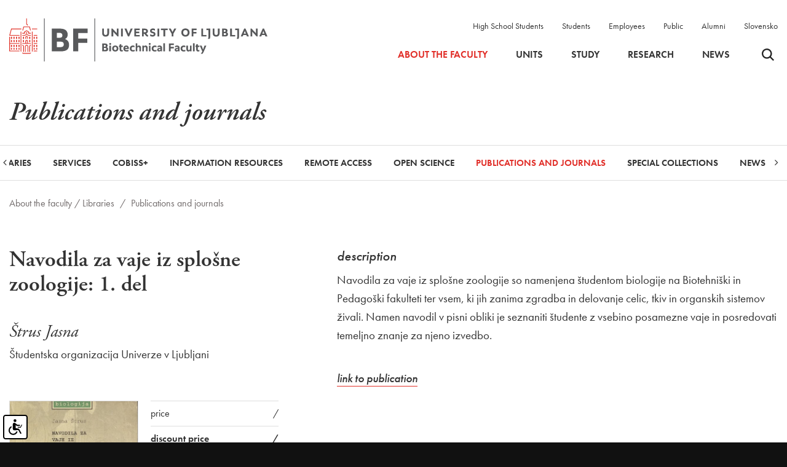

--- FILE ---
content_type: text/html; charset=UTF-8
request_url: https://www.bf.uni-lj.si/en/about-the-faculty/libraries/publications-and-journals/2022072010322420/
body_size: 7858
content:
<!DOCTYPE html>
<html lang="en">
<head>		
	<title>About the faculty / Libraries / Publications and journals</title>

	<meta charset="UTF-8" />
	<meta name="description" content="The Biotechnical Faculty at the University of Ljubljana offers comprehensive education and research in life sciences, agriculture, forestry, and related technologies. " />
	<meta name="keywords" content="Biotehnical faculty, research, education" />
	<meta name="copyright" content="Copyright Arctur d. o. o. All rights reserved." />
	<meta name="author" content="Arctur d.o.o." />
	<meta name="viewport" content="width=device-width, initial-scale=1, maximum-scale=5, user-scalable=yes" />
	<meta http-equiv="X-UA-Compatible" content="IE=edge" />
		
	<link rel="icon" type="image/x-icon" href="/Favicon-UL.svg" />

	<link rel="preload" href="/images/backgrounds/bf-logo-new_eng.svg" as="image">
	<link rel="preconnect" href="https://use.typekit.net">
	<link rel="preload" href="https://p.typekit.net/p.css?s=1&k=rpt4ibz&ht=tk&f=6770.6772.6773.10879.10880.10884.15586&a=394957&app=typekit&e=css" as="style" />
	<link rel="preload" href="https://use.typekit.net/rpt4ibz.css" as="style" />
	
	
	<link rel="stylesheet" type="text/css" href="/vendor/vendor.min.css?v=1763037357"/>	<link rel="stylesheet" type="text/css" href="/css/style.css?v=1767877565" />	
	<link rel="alternate" type="application/rss+xml" href="/rss/rss.php" title="Novice" />
		
	<script src="/vendor/vendor.min.js?v=1763037357"></script>
	<script src="/js/scripts.min.js?v=1767877565"></script>
	<!--[if lt IE 9]>
	<script type="text/javascript" src="/lib/html5shiv/html5shiv-printshiv.min.js"></script>
	<![endif]-->

	<script>
		var mDec = function mDec(ensl, enlsShow, addToHref, insertHtml) {
			if (enlsShow == undefined || enlsShow == "") {
				enlsShow = ensl;
			}

			if (addToHref == undefined) {
				addToHref = "";
			}

			let a = "pdlowr=" + ensl;
			let nslv = "";
			for (let i = 0; i < a.length; i++) {
				let n = a.charCodeAt(i) - 3;
				nslv += String.fromCharCode(n);
			}

			let s = "";
			for (let i = 0; i < enlsShow.length; i++) {
				let n = enlsShow.charCodeAt(i);
				if (n >= 35 && n <= 126) {
					s += String.fromCharCode(n - 3);
				} else {
					s += enlsShow.charAt(i);
				}
			}

			if (insertHtml == '') {
				insertHtml = s;
			}

			document.write("<a class=\"email\" href=\"" + nslv + addToHref + "\">" + insertHtml + "</a>");
		};
	</script>
	<script type="text/javascript" src="/wysiwyg/ckeditor/ckeditor.js?v=6"></script>
	<script type="text/javascript" src="/js/fileuploader.min.js"></script>
	

</head><body id="body-content" data-strid="27_eng" data-id="2022072010322420" >
	<header>
  
    <div class="container header-wrapper base-header">
		<a class="jump-content sr-only sr-only-focusable" href="#content">Skip to main content</a>
		<div class="logo-content" style="z-index:1041;">
			<a href="/en/" class="logo-anchor">
				<img src="/images/backgrounds/bf-logo-new_eng.svg" height="125" width="420" class="main-logo" alt="Home">
			</a>
		</div>

		<div class="menu-holder">
			<div class="top-bar">
				<ul>
					<li><a href="/en/high-school-students/">High School Students</a></li>
					<li><a href="/en/students/">Students</a></li>
					<li><a href="/en/employees/">Employees</a></li>
					<li><a href="/en/public/">Public</a></li>
					<li><a href="/en/alumni/">Alumni</a></li>
					<li><a href="/sl/o-fakulteti/knjiznice-bf/publikacije-in-revije/2022072010322420/">Slovensko</a></li>
				</ul>
			</div>
			
			<nav class="navbar navbar-expand-custom navbar-light main-navigation" aria-label="glavni menu"><div class="collapse navbar-collapse"><ul class="main-menu-bootstrap navbar-nav"><li class="nav-item bs-level1 bs-level1-open dropdown first"><a href="#" data-url-v-dir="about-the-faculty" class="nav-link dropdown-toggle bs-level1" data-toggle="dropdown" role="button" aria-haspopup="true" aria-expanded="false"  >About the faculty</a>
<div class="dropdown-wrapper-1"><ul class="dropdown-menu bs-level2">
<li class="nav-item bs-level2 first"><a href="/en/about-the-faculty/about-us/" data-url-v-dir="about-us" class="nav-link bs-level2" >About us</a></li>
<li class="nav-item bs-level2"><a href="/en/about-the-faculty/profile/" data-url-v-dir="profile" class="nav-link bs-level2" >Profile</a></li>
<li class="nav-item bs-level2 dropdown"><a href="/en/about-the-faculty/organisation/" data-url-v-dir="organisation" class="nav-link dropdown-toggle bs-level2" data-toggle="dropdown" role="button" aria-haspopup="true" aria-expanded="false"  >Organisation</a></li>
<li class="nav-item bs-level2"><a href="/en/about-the-faculty/employees/" data-url-v-dir="employees" class="nav-link bs-level2" >Employees</a></li>
<li class="nav-item bs-level2"><a href="/en/about-the-faculty/where-are-we/" data-url-v-dir="where-are-we" class="nav-link bs-level2" >Where are we</a></li>
<li class="nav-item bs-level2 dropdown" style="display:none;"><a href="/en/about-the-faculty/rules-and-forms/rules/" data-url-v-dir="rules-and-forms" class="nav-link dropdown-toggle bs-level2" data-toggle="dropdown" role="button" aria-haspopup="true" aria-expanded="false"  >Rules and forms</a></li>
<li class="nav-item bs-level2 dropdown"><a href="/en/about-the-faculty/vision-and-strategy/" data-url-v-dir="vision-and-strategy" class="nav-link dropdown-toggle bs-level2" data-toggle="dropdown" role="button" aria-haspopup="true" aria-expanded="false"  >Vision and strategy</a></li>
<li class="nav-item bs-level2 dropdown"><a href="/en/about-the-faculty/history/" data-url-v-dir="history" class="nav-link dropdown-toggle bs-level2" data-toggle="dropdown" role="button" aria-haspopup="true" aria-expanded="false"  >History</a></li>
<li class="nav-item bs-level2 dropdown"><a href="/en/about-the-faculty/recognitions--awards/" data-url-v-dir="recognitions--awards" class="nav-link dropdown-toggle bs-level2" data-toggle="dropdown" role="button" aria-haspopup="true" aria-expanded="false"  >Recognitions, awards</a></li>
<li class="nav-item bs-level2"><a href="/en/about-the-faculty/alumni/" data-url-v-dir="alumni" class="nav-link bs-level2" >Alumni</a></li>
<li class="nav-item bs-level2 dropdown"><a href="/en/about-the-faculty/career-centre/" data-url-v-dir="career-centre" class="nav-link dropdown-toggle bs-level2" data-toggle="dropdown" role="button" aria-haspopup="true" aria-expanded="false"  >Career Centre</a></li>
<li class="nav-item bs-level2 dropdown"><a href="/en/about-the-faculty/information-of-a-public-nature/public-procurements/" data-url-v-dir="information-of-a-public-nature" class="nav-link dropdown-toggle bs-level2" data-toggle="dropdown" role="button" aria-haspopup="true" aria-expanded="false"  >Information of a public nature</a></li>
<li class="nav-item bs-level2 bs-level2-open dropdown"><a href="/en/about-the-faculty/libraries/" data-url-v-dir="libraries" class="nav-link dropdown-toggle bs-level2" data-toggle="dropdown" role="button" aria-haspopup="true" aria-expanded="false"  >Libraries</a></li>
<li class="nav-item bs-level2 dropdown"><a href="/en/about-the-faculty/information-services/" data-url-v-dir="information-services" class="nav-link dropdown-toggle bs-level2" data-toggle="dropdown" role="button" aria-haspopup="true" aria-expanded="false"  >Information Services</a></li>
<li class="nav-item bs-level2"><a href="/en/about-the-faculty/libraries/publications-and-journals/" data-url-v-dir="publications-and-journals" class="nav-link bs-level2" >Publications and journals</a></li>
</ul>
</div></li>
<li class="nav-item bs-level1 dropdown"><a href="#" data-url-v-dir="units" class="nav-link dropdown-toggle bs-level1" data-toggle="dropdown" role="button" aria-haspopup="true" aria-expanded="false"  >Units</a>
<div class="dropdown-wrapper-1"><ul class="dropdown-menu bs-level2">
<li class="nav-item bs-level2 dropdown first"><a href="/en/units/agronomy/" data-url-v-dir="agronomy" class="nav-link dropdown-toggle bs-level2" data-toggle="dropdown" role="button" aria-haspopup="true" aria-expanded="false"  >Agronomy</a></li>
<li class="nav-item bs-level2 dropdown"><a href="/en/units/biology/" data-url-v-dir="biology" class="nav-link dropdown-toggle bs-level2" data-toggle="dropdown" role="button" aria-haspopup="true" aria-expanded="false"  >Biology</a></li>
<li class="nav-item bs-level2 dropdown"><a href="/en/units/forestry/" data-url-v-dir="forestry" class="nav-link dropdown-toggle bs-level2" data-toggle="dropdown" role="button" aria-haspopup="true" aria-expanded="false"  >Forestry</a></li>
<li class="nav-item bs-level2 dropdown"><a href="/en/units/-landscape-architecture-/" data-url-v-dir="-landscape-architecture-" class="nav-link dropdown-toggle bs-level2" data-toggle="dropdown" role="button" aria-haspopup="true" aria-expanded="false"  > Landscape Architecture </a></li>
<li class="nav-item bs-level2 dropdown"><a href="/en/units/wood-science-and-technology/" data-url-v-dir="wood-science-and-technology" class="nav-link dropdown-toggle bs-level2" data-toggle="dropdown" role="button" aria-haspopup="true" aria-expanded="false"  >Wood Science and Technology</a></li>
<li class="nav-item bs-level2 dropdown"><a href="/en/units/animal-science/" data-url-v-dir="animal-science" class="nav-link dropdown-toggle bs-level2" data-toggle="dropdown" role="button" aria-haspopup="true" aria-expanded="false"  >Animal Science</a></li>
<li class="nav-item bs-level2 dropdown"><a href="/en/units/food-science/" data-url-v-dir="food-science" class="nav-link dropdown-toggle bs-level2" data-toggle="dropdown" role="button" aria-haspopup="true" aria-expanded="false"  >Food Science</a></li>
<li class="nav-item bs-level2 dropdown"><a href="/en/units/biotechnology/" data-url-v-dir="biotechnology" class="nav-link dropdown-toggle bs-level2" data-toggle="dropdown" role="button" aria-haspopup="true" aria-expanded="false"  >Biotechnology</a></li>
<li class="nav-item bs-level2 dropdown"><a href="/en/units/microbiology/" data-url-v-dir="microbiology" class="nav-link dropdown-toggle bs-level2" data-toggle="dropdown" role="button" aria-haspopup="true" aria-expanded="false"  >Microbiology</a></li>
</ul>
</div></li>
<li class="nav-item bs-level1 dropdown"><a href="#" data-url-v-dir="study" class="nav-link dropdown-toggle bs-level1" data-toggle="dropdown" role="button" aria-haspopup="true" aria-expanded="false"  >Study</a>
<div class="dropdown-wrapper-1"><ul class="dropdown-menu bs-level2">
<li class="nav-item bs-level2 first"><a href="/en/study/notices/" data-url-v-dir="notices" class="nav-link bs-level2" >Notices</a></li>
<li class="nav-item bs-level2"><a href="/en/study/study-programmes/" data-url-v-dir="study-programmes" class="nav-link bs-level2" >Study Programmes</a></li>
<li class="nav-item bs-level2" style="display:none;"><a href="/en/study/art/" data-url-v-dir="art" class="nav-link bs-level2" >Art</a></li>
<li class="nav-item bs-level2"><a href="/en/study/contacts/" data-url-v-dir="contacts" class="nav-link bs-level2" >Contacts</a></li>
<li class="nav-item bs-level2"><a href="/en/study/information-for-registration/" data-url-v-dir="information-for-registration" class="nav-link bs-level2" >Information for Registration</a></li>
<li class="nav-item bs-level2 dropdown"><a href="/en/study/rules-and-forms/rules/" data-url-v-dir="rules-and-forms" class="nav-link dropdown-toggle bs-level2" data-toggle="dropdown" role="button" aria-haspopup="true" aria-expanded="false"  >Rules and forms</a></li>
<li class="nav-item bs-level2"><a href="/en/study/timetables/" data-url-v-dir="timetables" class="nav-link bs-level2" >Timetables</a></li>
<li class="nav-item bs-level2"><a href="https://visbf.uni-lj.si" target="_blank" data-url-v-dir="vis" class="nav-link bs-level2" >VIS</a></li>
<li class="nav-item bs-level2"><a href="https://e-pouk.bf.uni-lj.si" target="_blank" data-url-v-dir="e-classroom" class="nav-link bs-level2" >E-classroom</a></li>
<li class="nav-item bs-level2"><a href="/en/about-the-faculty/libraries/" data-url-v-dir="libraries" class="nav-link bs-level2" >Libraries</a></li>
<li class="nav-item bs-level2 dropdown"><a href="/en/study/international-relations/" data-url-v-dir="international-relations" class="nav-link dropdown-toggle bs-level2" data-toggle="dropdown" role="button" aria-haspopup="true" aria-expanded="false"  >International Relations</a></li>
<li class="nav-item bs-level2 dropdown"><a href="/en/study/student-sites/" data-url-v-dir="student-sites" class="nav-link dropdown-toggle bs-level2" data-toggle="dropdown" role="button" aria-haspopup="true" aria-expanded="false"  >Student Sites</a></li>
<li class="nav-item bs-level2"><a href="/en/about-the-faculty/career-centre/" data-url-v-dir="career-centres" class="nav-link bs-level2" >Career Centres</a></li>
<li class="nav-item bs-level2"><a href="/en/about-the-faculty/information-services/" data-url-v-dir="information-services" class="nav-link bs-level2" >Information Services</a></li>
<li class="nav-item bs-level2 dropdown"><a href="/en/study/extracurricular-activities/" data-url-v-dir="extracurricular-activities" class="nav-link dropdown-toggle bs-level2" data-toggle="dropdown" role="button" aria-haspopup="true" aria-expanded="false"  >Extracurricular activities</a></li>
<li class="nav-item bs-level2"><a href="/en/study/sports-activities/" data-url-v-dir="sports-activities" class="nav-link bs-level2" >Sports Activities</a></li>
</ul>
</div></li>
<li class="nav-item bs-level1 dropdown"><a href="#" data-url-v-dir="research" class="nav-link dropdown-toggle bs-level1" data-toggle="dropdown" role="button" aria-haspopup="true" aria-expanded="false"  >Research</a>
<div class="dropdown-wrapper-1"><ul class="dropdown-menu bs-level2">
<li class="nav-item bs-level2 dropdown first"><a href="/en/research/research-activity/" data-url-v-dir="research-activity" class="nav-link dropdown-toggle bs-level2" data-toggle="dropdown" role="button" aria-haspopup="true" aria-expanded="false"  >Research Activity</a></li>
<li class="nav-item bs-level2"><a href="/en/research/research-programmes/" data-url-v-dir="research-programmes" class="nav-link bs-level2" >Research Programmes</a></li>
<li class="nav-item bs-level2"><a href="/en/research/research-projects/" data-url-v-dir="research-projects" class="nav-link bs-level2" >Research Projects</a></li>
<li class="nav-item bs-level2"><a href="/en/research/research-groups/" data-url-v-dir="research-groups" class="nav-link bs-level2" >Research Groups</a></li>
<li class="nav-item bs-level2"><a href="/en/research/research-equipment/" data-url-v-dir="research-equipment" class="nav-link bs-level2" >Research Equipment</a></li>
<li class="nav-item bs-level2"><a href="/en/research/infrastructure-centres/" data-url-v-dir="infrastructure-centres" class="nav-link bs-level2" >Infrastructure Centres</a></li>
<li class="nav-item bs-level2" style="display:none;"><a href="#" data-url-v-dir="international-cooperation" class="nav-link bs-level2" >International Cooperation</a></li>
<li class="nav-item bs-level2" style="display:none;"><a href="#" data-url-v-dir="industry-cooperation" class="nav-link bs-level2" >Industry Cooperation</a></li>
<li class="nav-item bs-level2"><a href="/en/research/research-projects/?type=research&iddepartment=&year=0&status=1" data-url-v-dir="development-projects" class="nav-link bs-level2" >Development projects</a></li>
<li class="nav-item bs-level2"><a href="/en/research/nutritional-research-ethics-committee/" data-url-v-dir="nutritional-research-ethics-committee" class="nav-link bs-level2" >Nutritional Research Ethics Committee</a></li>
<li class="nav-item bs-level2"><a href="/en/research/bfestival/" data-url-v-dir="bfestival" class="nav-link bs-level2" >BFestival</a></li>
<li class="nav-item bs-level2 dropdown"><a href="/en/research/research-ethics-review-board/" data-url-v-dir="research-ethics-review-board" class="nav-link dropdown-toggle bs-level2" data-toggle="dropdown" role="button" aria-haspopup="true" aria-expanded="false"  >Research Ethics Review Board</a></li>
</ul>
</div></li>
<li class="nav-item bs-level1" style="display:none;"><a href="/en/high-school-students/" data-url-v-dir="high-school-students" class="nav-link bs-level1" >High School Students</a></li>
<li class="nav-item bs-level1" style="display:none;"><a href="/en/students/" data-url-v-dir="students" class="nav-link bs-level1" >Students</a></li>
<li class="nav-item bs-level1" style="display:none;"><a href="/en/employees/" data-url-v-dir="employees" class="nav-link bs-level1" >Employees</a></li>
<li class="nav-item bs-level1" style="display:none;"><a href="/en/public/" data-url-v-dir="public" class="nav-link bs-level1" >Public</a></li>
<li class="nav-item bs-level1" style="display:none;"><a href="/en/about-the-faculty/alumni/" data-url-v-dir="alumni" class="nav-link bs-level1" >Alumni</a></li>
<li class="nav-item bs-level1" style="display:none;"><a href="/en/accessibility-statement/" data-url-v-dir="accessibility-statement" class="nav-link bs-level1" >Accessibility statement</a></li>
<li class="nav-item bs-level1"><a href="/en/news/" data-url-v-dir="news" class="nav-link bs-level1" >News</a></li>
<li class="nav-item bs-level1" style="display:none;"><a href="/en/exposed-content/" data-url-v-dir="exposed-content" class="nav-link bs-level1" >Exposed content</a></li>
<li class="nav-item bs-level1" style="display:none;"><a href="/en/izjava-o-varstvu-osebnih-podatkov/" data-url-v-dir="izjava-o-varstvu-osebnih-podatkov" class="nav-link bs-level1" >Izjava o varstvu osebnih podatkov</a></li>
<li class="nav-item bs-level1" style="display:none;"><a href="#" data-url-v-dir="eml-profil-uporabnika" class="nav-link bs-level1" >Eml profil uporabnika</a></li>
<li class="nav-item bs-level1" style="display:none;"><a href="/en/search/" data-url-v-dir="search" class="nav-link bs-level1" >Search</a></li>
<li class="nav-item bs-level1" style="display:none;"><a href="/en/events/" data-url-v-dir="events" class="nav-link bs-level1" >Events</a></li>
<li class="nav-item bs-level1" style="display:none;"><a href="/en/colophon/" data-url-v-dir="colophon" class="nav-link bs-level1" >Colophon</a></li>
<li class="nav-item bs-level1" style="display:none;"><a href="#" data-url-v-dir="75-letnica" class="nav-link bs-level1" >75-letnica</a></li>
<li class="nav-item bs-level1" style="display:none;"><a href="/en/zemljevid-strani/" data-url-v-dir="zemljevid-strani" class="nav-link bs-level1" >Zemljevid strani</a></li>
<li class="nav-item bs-level1 dropdown" style="display:none;"><a href="/en/iml-pro/" data-url-v-dir="iml-pro" class="nav-link dropdown-toggle bs-level1" data-toggle="dropdown" role="button" aria-haspopup="true" aria-expanded="false"  >Institute of dairy science &amp; probiotics</a>
<div class="dropdown-wrapper-1"><ul class="dropdown-menu bs-level2">
<li class="nav-item bs-level2 dropdown first"><a href="#" data-url-v-dir="research" class="nav-link dropdown-toggle bs-level2" data-toggle="dropdown" role="button" aria-haspopup="true" aria-expanded="false"  >Research</a></li>
<li class="nav-item bs-level2 dropdown"><a href="#" data-url-v-dir="analysis" class="nav-link dropdown-toggle bs-level2" data-toggle="dropdown" role="button" aria-haspopup="true" aria-expanded="false"  >Analysis</a></li>
<li class="nav-item bs-level2 dropdown"><a href="#" data-url-v-dir="services" class="nav-link dropdown-toggle bs-level2" data-toggle="dropdown" role="button" aria-haspopup="true" aria-expanded="false"  >Services</a></li>
<li class="nav-item bs-level2 dropdown"><a href="#" data-url-v-dir="about-us" class="nav-link dropdown-toggle bs-level2" data-toggle="dropdown" role="button" aria-haspopup="true" aria-expanded="false"  >About us</a></li>
<li class="nav-item bs-level2"><a href="/en/iml-pro/contacts/" data-url-v-dir="contacts" class="nav-link bs-level2" >Contacts</a></li>
<li class="nav-item bs-level2"><a href="/en/iml-pro/news/" data-url-v-dir="news" class="nav-link bs-level2" >News</a></li>
</ul>
</div></li>
<li class="nav-item bs-level1 src"><button type="button" class="open-srch"><span class="visually-hidden">Odpri iskalnik</span><img src="/images/backgrounds/icons/search-small.svg" alt="Odpri iskalnik"></button><button type="button" class="close-srch"><span class="visually-hidden">Zapri iskalnik</span><img src="/images/backgrounds/icons/close.svg" alt="Zapri iskalnik"></button></li></ul></div></nav>		</div>


		<div class="header-buttons">
			<button type="button" class="open-srch"><span class="visually-hidden">Odpri iskalnik</span><img src="/images/backgrounds/icons/search-small.svg" alt=""></button>
			<button type="button" class="close-srch"><span class="visually-hidden">Zapri iskalnik</span><img width="15" src="/images/backgrounds/icons/close.svg" alt=""></button>
	
			<button type="button" class="open-main-menu" aria-expanded="false">
				<span class="visually-hidden">Odpri meni</span>
				<div class="line-1"></div>
				<div class="line-2"></div>
				<div class="line-3"></div>
			</button>
		</div>
		<div id="form-mini-search-wrapper">	<div id="form-mini-search-inner-wrapper">		<div class="container" id="content-wrapper">			<form id="search-mini-form" name="search-mini-form" action="/en/search/" method="get">				<div class="search-input-group ui-front">					<input type="text" placeholder="Search..." name="search-field" aria-label="Search..." id="input-search-mini" class="disableAutoComplete form-control search-main-input" value="" />					<input type="hidden" name="_submit_check" value="1" />				</div>			</form>			<button type="button" class="submit-search"><span class="visually-hidden">Išči</span><img src="/images/backgrounds/icons/search-big.svg" width="50px" height="50px" alt=""></button>		</div>	</div></div>	</div>

	<div class="mobile-menu">
		<nav class="navbar navbar-expand-custom navbar-light main-navigation" aria-label="glavni menu"><div class="collapse navbar-collapse"><ul class="main-menu-bootstrap navbar-nav"><li class="nav-item bs-level1 bs-level1-open dropdown first"><a href="#" data-url-v-dir="about-the-faculty" class="nav-link dropdown-toggle bs-level1" data-toggle="dropdown" role="button" aria-haspopup="true" aria-expanded="false"  >About the faculty</a>
<div class="dropdown-wrapper-1"><ul class="dropdown-menu bs-level2">
<li class="nav-item bs-level2 first"><a href="/en/about-the-faculty/about-us/" data-url-v-dir="about-us" class="nav-link bs-level2" >About us</a></li>
<li class="nav-item bs-level2"><a href="/en/about-the-faculty/profile/" data-url-v-dir="profile" class="nav-link bs-level2" >Profile</a></li>
<li class="nav-item bs-level2 dropdown"><a href="/en/about-the-faculty/organisation/" data-url-v-dir="organisation" class="nav-link dropdown-toggle bs-level2" data-toggle="dropdown" role="button" aria-haspopup="true" aria-expanded="false"  >Organisation</a></li>
<li class="nav-item bs-level2"><a href="/en/about-the-faculty/employees/" data-url-v-dir="employees" class="nav-link bs-level2" >Employees</a></li>
<li class="nav-item bs-level2"><a href="/en/about-the-faculty/where-are-we/" data-url-v-dir="where-are-we" class="nav-link bs-level2" >Where are we</a></li>
<li class="nav-item bs-level2 dropdown" style="display:none;"><a href="/en/about-the-faculty/rules-and-forms/rules/" data-url-v-dir="rules-and-forms" class="nav-link dropdown-toggle bs-level2" data-toggle="dropdown" role="button" aria-haspopup="true" aria-expanded="false"  >Rules and forms</a></li>
<li class="nav-item bs-level2 dropdown"><a href="/en/about-the-faculty/vision-and-strategy/" data-url-v-dir="vision-and-strategy" class="nav-link dropdown-toggle bs-level2" data-toggle="dropdown" role="button" aria-haspopup="true" aria-expanded="false"  >Vision and strategy</a></li>
<li class="nav-item bs-level2 dropdown"><a href="/en/about-the-faculty/history/" data-url-v-dir="history" class="nav-link dropdown-toggle bs-level2" data-toggle="dropdown" role="button" aria-haspopup="true" aria-expanded="false"  >History</a></li>
<li class="nav-item bs-level2 dropdown"><a href="/en/about-the-faculty/recognitions--awards/" data-url-v-dir="recognitions--awards" class="nav-link dropdown-toggle bs-level2" data-toggle="dropdown" role="button" aria-haspopup="true" aria-expanded="false"  >Recognitions, awards</a></li>
<li class="nav-item bs-level2"><a href="/en/about-the-faculty/alumni/" data-url-v-dir="alumni" class="nav-link bs-level2" >Alumni</a></li>
<li class="nav-item bs-level2 dropdown"><a href="/en/about-the-faculty/career-centre/" data-url-v-dir="career-centre" class="nav-link dropdown-toggle bs-level2" data-toggle="dropdown" role="button" aria-haspopup="true" aria-expanded="false"  >Career Centre</a></li>
<li class="nav-item bs-level2 dropdown"><a href="/en/about-the-faculty/information-of-a-public-nature/public-procurements/" data-url-v-dir="information-of-a-public-nature" class="nav-link dropdown-toggle bs-level2" data-toggle="dropdown" role="button" aria-haspopup="true" aria-expanded="false"  >Information of a public nature</a></li>
<li class="nav-item bs-level2 bs-level2-open dropdown"><a href="/en/about-the-faculty/libraries/" data-url-v-dir="libraries" class="nav-link dropdown-toggle bs-level2" data-toggle="dropdown" role="button" aria-haspopup="true" aria-expanded="false"  >Libraries</a></li>
<li class="nav-item bs-level2 dropdown"><a href="/en/about-the-faculty/information-services/" data-url-v-dir="information-services" class="nav-link dropdown-toggle bs-level2" data-toggle="dropdown" role="button" aria-haspopup="true" aria-expanded="false"  >Information Services</a></li>
<li class="nav-item bs-level2"><a href="/en/about-the-faculty/libraries/publications-and-journals/" data-url-v-dir="publications-and-journals" class="nav-link bs-level2" >Publications and journals</a></li>
</ul>
</div></li>
<li class="nav-item bs-level1 dropdown"><a href="#" data-url-v-dir="units" class="nav-link dropdown-toggle bs-level1" data-toggle="dropdown" role="button" aria-haspopup="true" aria-expanded="false"  >Units</a>
<div class="dropdown-wrapper-1"><ul class="dropdown-menu bs-level2">
<li class="nav-item bs-level2 dropdown first"><a href="/en/units/agronomy/" data-url-v-dir="agronomy" class="nav-link dropdown-toggle bs-level2" data-toggle="dropdown" role="button" aria-haspopup="true" aria-expanded="false"  >Agronomy</a></li>
<li class="nav-item bs-level2 dropdown"><a href="/en/units/biology/" data-url-v-dir="biology" class="nav-link dropdown-toggle bs-level2" data-toggle="dropdown" role="button" aria-haspopup="true" aria-expanded="false"  >Biology</a></li>
<li class="nav-item bs-level2 dropdown"><a href="/en/units/forestry/" data-url-v-dir="forestry" class="nav-link dropdown-toggle bs-level2" data-toggle="dropdown" role="button" aria-haspopup="true" aria-expanded="false"  >Forestry</a></li>
<li class="nav-item bs-level2 dropdown"><a href="/en/units/-landscape-architecture-/" data-url-v-dir="-landscape-architecture-" class="nav-link dropdown-toggle bs-level2" data-toggle="dropdown" role="button" aria-haspopup="true" aria-expanded="false"  > Landscape Architecture </a></li>
<li class="nav-item bs-level2 dropdown"><a href="/en/units/wood-science-and-technology/" data-url-v-dir="wood-science-and-technology" class="nav-link dropdown-toggle bs-level2" data-toggle="dropdown" role="button" aria-haspopup="true" aria-expanded="false"  >Wood Science and Technology</a></li>
<li class="nav-item bs-level2 dropdown"><a href="/en/units/animal-science/" data-url-v-dir="animal-science" class="nav-link dropdown-toggle bs-level2" data-toggle="dropdown" role="button" aria-haspopup="true" aria-expanded="false"  >Animal Science</a></li>
<li class="nav-item bs-level2 dropdown"><a href="/en/units/food-science/" data-url-v-dir="food-science" class="nav-link dropdown-toggle bs-level2" data-toggle="dropdown" role="button" aria-haspopup="true" aria-expanded="false"  >Food Science</a></li>
<li class="nav-item bs-level2 dropdown"><a href="/en/units/biotechnology/" data-url-v-dir="biotechnology" class="nav-link dropdown-toggle bs-level2" data-toggle="dropdown" role="button" aria-haspopup="true" aria-expanded="false"  >Biotechnology</a></li>
<li class="nav-item bs-level2 dropdown"><a href="/en/units/microbiology/" data-url-v-dir="microbiology" class="nav-link dropdown-toggle bs-level2" data-toggle="dropdown" role="button" aria-haspopup="true" aria-expanded="false"  >Microbiology</a></li>
</ul>
</div></li>
<li class="nav-item bs-level1 dropdown"><a href="#" data-url-v-dir="study" class="nav-link dropdown-toggle bs-level1" data-toggle="dropdown" role="button" aria-haspopup="true" aria-expanded="false"  >Study</a>
<div class="dropdown-wrapper-1"><ul class="dropdown-menu bs-level2">
<li class="nav-item bs-level2 first"><a href="/en/study/notices/" data-url-v-dir="notices" class="nav-link bs-level2" >Notices</a></li>
<li class="nav-item bs-level2"><a href="/en/study/study-programmes/" data-url-v-dir="study-programmes" class="nav-link bs-level2" >Study Programmes</a></li>
<li class="nav-item bs-level2" style="display:none;"><a href="/en/study/art/" data-url-v-dir="art" class="nav-link bs-level2" >Art</a></li>
<li class="nav-item bs-level2"><a href="/en/study/contacts/" data-url-v-dir="contacts" class="nav-link bs-level2" >Contacts</a></li>
<li class="nav-item bs-level2"><a href="/en/study/information-for-registration/" data-url-v-dir="information-for-registration" class="nav-link bs-level2" >Information for Registration</a></li>
<li class="nav-item bs-level2 dropdown"><a href="/en/study/rules-and-forms/rules/" data-url-v-dir="rules-and-forms" class="nav-link dropdown-toggle bs-level2" data-toggle="dropdown" role="button" aria-haspopup="true" aria-expanded="false"  >Rules and forms</a></li>
<li class="nav-item bs-level2"><a href="/en/study/timetables/" data-url-v-dir="timetables" class="nav-link bs-level2" >Timetables</a></li>
<li class="nav-item bs-level2"><a href="https://visbf.uni-lj.si" target="_blank" data-url-v-dir="vis" class="nav-link bs-level2" >VIS</a></li>
<li class="nav-item bs-level2"><a href="https://e-pouk.bf.uni-lj.si" target="_blank" data-url-v-dir="e-classroom" class="nav-link bs-level2" >E-classroom</a></li>
<li class="nav-item bs-level2"><a href="/en/about-the-faculty/libraries/" data-url-v-dir="libraries" class="nav-link bs-level2" >Libraries</a></li>
<li class="nav-item bs-level2 dropdown"><a href="/en/study/international-relations/" data-url-v-dir="international-relations" class="nav-link dropdown-toggle bs-level2" data-toggle="dropdown" role="button" aria-haspopup="true" aria-expanded="false"  >International Relations</a></li>
<li class="nav-item bs-level2 dropdown"><a href="/en/study/student-sites/" data-url-v-dir="student-sites" class="nav-link dropdown-toggle bs-level2" data-toggle="dropdown" role="button" aria-haspopup="true" aria-expanded="false"  >Student Sites</a></li>
<li class="nav-item bs-level2"><a href="/en/about-the-faculty/career-centre/" data-url-v-dir="career-centres" class="nav-link bs-level2" >Career Centres</a></li>
<li class="nav-item bs-level2"><a href="/en/about-the-faculty/information-services/" data-url-v-dir="information-services" class="nav-link bs-level2" >Information Services</a></li>
<li class="nav-item bs-level2 dropdown"><a href="/en/study/extracurricular-activities/" data-url-v-dir="extracurricular-activities" class="nav-link dropdown-toggle bs-level2" data-toggle="dropdown" role="button" aria-haspopup="true" aria-expanded="false"  >Extracurricular activities</a></li>
<li class="nav-item bs-level2"><a href="/en/study/sports-activities/" data-url-v-dir="sports-activities" class="nav-link bs-level2" >Sports Activities</a></li>
</ul>
</div></li>
<li class="nav-item bs-level1 dropdown"><a href="#" data-url-v-dir="research" class="nav-link dropdown-toggle bs-level1" data-toggle="dropdown" role="button" aria-haspopup="true" aria-expanded="false"  >Research</a>
<div class="dropdown-wrapper-1"><ul class="dropdown-menu bs-level2">
<li class="nav-item bs-level2 dropdown first"><a href="/en/research/research-activity/" data-url-v-dir="research-activity" class="nav-link dropdown-toggle bs-level2" data-toggle="dropdown" role="button" aria-haspopup="true" aria-expanded="false"  >Research Activity</a></li>
<li class="nav-item bs-level2"><a href="/en/research/research-programmes/" data-url-v-dir="research-programmes" class="nav-link bs-level2" >Research Programmes</a></li>
<li class="nav-item bs-level2"><a href="/en/research/research-projects/" data-url-v-dir="research-projects" class="nav-link bs-level2" >Research Projects</a></li>
<li class="nav-item bs-level2"><a href="/en/research/research-groups/" data-url-v-dir="research-groups" class="nav-link bs-level2" >Research Groups</a></li>
<li class="nav-item bs-level2"><a href="/en/research/research-equipment/" data-url-v-dir="research-equipment" class="nav-link bs-level2" >Research Equipment</a></li>
<li class="nav-item bs-level2"><a href="/en/research/infrastructure-centres/" data-url-v-dir="infrastructure-centres" class="nav-link bs-level2" >Infrastructure Centres</a></li>
<li class="nav-item bs-level2" style="display:none;"><a href="#" data-url-v-dir="international-cooperation" class="nav-link bs-level2" >International Cooperation</a></li>
<li class="nav-item bs-level2" style="display:none;"><a href="#" data-url-v-dir="industry-cooperation" class="nav-link bs-level2" >Industry Cooperation</a></li>
<li class="nav-item bs-level2"><a href="/en/research/research-projects/?type=research&iddepartment=&year=0&status=1" data-url-v-dir="development-projects" class="nav-link bs-level2" >Development projects</a></li>
<li class="nav-item bs-level2"><a href="/en/research/nutritional-research-ethics-committee/" data-url-v-dir="nutritional-research-ethics-committee" class="nav-link bs-level2" >Nutritional Research Ethics Committee</a></li>
<li class="nav-item bs-level2"><a href="/en/research/bfestival/" data-url-v-dir="bfestival" class="nav-link bs-level2" >BFestival</a></li>
<li class="nav-item bs-level2 dropdown"><a href="/en/research/research-ethics-review-board/" data-url-v-dir="research-ethics-review-board" class="nav-link dropdown-toggle bs-level2" data-toggle="dropdown" role="button" aria-haspopup="true" aria-expanded="false"  >Research Ethics Review Board</a></li>
</ul>
</div></li>
<li class="nav-item bs-level1" style="display:none;"><a href="/en/high-school-students/" data-url-v-dir="high-school-students" class="nav-link bs-level1" >High School Students</a></li>
<li class="nav-item bs-level1" style="display:none;"><a href="/en/students/" data-url-v-dir="students" class="nav-link bs-level1" >Students</a></li>
<li class="nav-item bs-level1" style="display:none;"><a href="/en/employees/" data-url-v-dir="employees" class="nav-link bs-level1" >Employees</a></li>
<li class="nav-item bs-level1" style="display:none;"><a href="/en/public/" data-url-v-dir="public" class="nav-link bs-level1" >Public</a></li>
<li class="nav-item bs-level1" style="display:none;"><a href="/en/about-the-faculty/alumni/" data-url-v-dir="alumni" class="nav-link bs-level1" >Alumni</a></li>
<li class="nav-item bs-level1" style="display:none;"><a href="/en/accessibility-statement/" data-url-v-dir="accessibility-statement" class="nav-link bs-level1" >Accessibility statement</a></li>
<li class="nav-item bs-level1"><a href="/en/news/" data-url-v-dir="news" class="nav-link bs-level1" >News</a></li>
<li class="nav-item bs-level1" style="display:none;"><a href="/en/exposed-content/" data-url-v-dir="exposed-content" class="nav-link bs-level1" >Exposed content</a></li>
<li class="nav-item bs-level1" style="display:none;"><a href="/en/izjava-o-varstvu-osebnih-podatkov/" data-url-v-dir="izjava-o-varstvu-osebnih-podatkov" class="nav-link bs-level1" >Izjava o varstvu osebnih podatkov</a></li>
<li class="nav-item bs-level1" style="display:none;"><a href="#" data-url-v-dir="eml-profil-uporabnika" class="nav-link bs-level1" >Eml profil uporabnika</a></li>
<li class="nav-item bs-level1" style="display:none;"><a href="/en/search/" data-url-v-dir="search" class="nav-link bs-level1" >Search</a></li>
<li class="nav-item bs-level1" style="display:none;"><a href="/en/events/" data-url-v-dir="events" class="nav-link bs-level1" >Events</a></li>
<li class="nav-item bs-level1" style="display:none;"><a href="/en/colophon/" data-url-v-dir="colophon" class="nav-link bs-level1" >Colophon</a></li>
<li class="nav-item bs-level1" style="display:none;"><a href="#" data-url-v-dir="75-letnica" class="nav-link bs-level1" >75-letnica</a></li>
<li class="nav-item bs-level1" style="display:none;"><a href="/en/zemljevid-strani/" data-url-v-dir="zemljevid-strani" class="nav-link bs-level1" >Zemljevid strani</a></li>
<li class="nav-item bs-level1 dropdown" style="display:none;"><a href="/en/iml-pro/" data-url-v-dir="iml-pro" class="nav-link dropdown-toggle bs-level1" data-toggle="dropdown" role="button" aria-haspopup="true" aria-expanded="false"  >Institute of dairy science &amp; probiotics</a>
<div class="dropdown-wrapper-1"><ul class="dropdown-menu bs-level2">
<li class="nav-item bs-level2 dropdown first"><a href="#" data-url-v-dir="research" class="nav-link dropdown-toggle bs-level2" data-toggle="dropdown" role="button" aria-haspopup="true" aria-expanded="false"  >Research</a></li>
<li class="nav-item bs-level2 dropdown"><a href="#" data-url-v-dir="analysis" class="nav-link dropdown-toggle bs-level2" data-toggle="dropdown" role="button" aria-haspopup="true" aria-expanded="false"  >Analysis</a></li>
<li class="nav-item bs-level2 dropdown"><a href="#" data-url-v-dir="services" class="nav-link dropdown-toggle bs-level2" data-toggle="dropdown" role="button" aria-haspopup="true" aria-expanded="false"  >Services</a></li>
<li class="nav-item bs-level2 dropdown"><a href="#" data-url-v-dir="about-us" class="nav-link dropdown-toggle bs-level2" data-toggle="dropdown" role="button" aria-haspopup="true" aria-expanded="false"  >About us</a></li>
<li class="nav-item bs-level2"><a href="/en/iml-pro/contacts/" data-url-v-dir="contacts" class="nav-link bs-level2" >Contacts</a></li>
<li class="nav-item bs-level2"><a href="/en/iml-pro/news/" data-url-v-dir="news" class="nav-link bs-level2" >News</a></li>
</ul>
</div></li>
<li class="nav-item bs-level1 src"><button type="button" class="open-srch"><span class="visually-hidden">Odpri iskalnik</span><img src="/images/backgrounds/icons/search-small.svg" alt="Odpri iskalnik"></button><button type="button" class="close-srch"><span class="visually-hidden">Zapri iskalnik</span><img src="/images/backgrounds/icons/close.svg" alt="Zapri iskalnik"></button></li></ul></div></nav>		
		<ul class="additional-menu">
			<li><a href="/en/high-school-students/">High School Students</a></li>
			<li><a href="/en/students/">Students</a></li>
			<li><a href="/en/employees/">Employees</a></li>
			<li><a href="/en/public/">Public</a></li>
			<li><a href="/en/alumni/">Alumni</a></li>
		</ul>
		<div class="btn-lng"><a href="/sl/o-fakulteti/knjiznice-bf/publikacije-in-revije/2022072010322420/">Slovensko</a></div>
	</div>

</header>	<div class="container"><h1>Publications and journals</h1></div>	<div class="container-fluid sub-menu-holder no-padding">
    <div class="container no-padding">
        <div class="navbar">
            <ul class="sub-menu">
                <li class="nav-item bs-level1 dropdown first"><a href="#" data-url-v-dir="about-us" class="nav-link dropdown-toggle bs-level1" data-toggle="dropdown" role="button" aria-haspopup="true" aria-expanded="false"  >About us</a>
<div class="dropdown-wrapper-1"><ul class="dropdown-menu bs-level2">
<li class="nav-item bs-level2 first"><a href="/en/about-the-faculty/libraries/about-us/rules-and-regulation/" data-url-v-dir="rules-and-regulation" class="nav-link bs-level2" >Rules and regulation</a></li>
<li class="nav-item bs-level2"><a href="/en/about-the-faculty/libraries/about-us/price-list/" data-url-v-dir="price-list" class="nav-link bs-level2" >Price list</a></li>
<li class="nav-item bs-level2"><a href="/en/about-the-faculty/libraries/about-us/uniform-library-card/" data-url-v-dir="uniform-library-card" class="nav-link bs-level2" >Uniform library card</a></li>
<li class="nav-item bs-level2"><a href="/en/about-the-faculty/libraries/about-us/your-response/" data-url-v-dir="your-response" class="nav-link bs-level2" >Your response</a></li>
</ul>
</div></li>
<li class="nav-item bs-level1 dropdown"><a href="#" data-url-v-dir="bf-libraries" class="nav-link dropdown-toggle bs-level1" data-toggle="dropdown" role="button" aria-haspopup="true" aria-expanded="false"  >BF libraries</a>
<div class="dropdown-wrapper-1"><ul class="dropdown-menu bs-level2">
<li class="nav-item bs-level2 first"><a href="/en/about-the-faculty/libraries/bf-libraries/central-biotechnical-library/" data-url-v-dir="central-biotechnical-library" class="nav-link bs-level2" >Central Biotechnical Library</a></li>
<li class="nav-item bs-level2"><a href="/en/about-the-faculty/libraries/bf-libraries/library-of-the-department-of-agronomy-+-ka-and-bt/" data-url-v-dir="library-of-the-department-of-agronomy-+-ka-and-bt" class="nav-link bs-level2" >Library of the Department of Agronomy + KA and BT</a></li>
<li class="nav-item bs-level2"><a href="/en/about-the-faculty/libraries/bf-libraries/biology-library/" data-url-v-dir="biology-library" class="nav-link bs-level2" >Biology Library</a></li>
<li class="nav-item bs-level2"><a href="/en/about-the-faculty/libraries/bf-libraries/forestry-library/" data-url-v-dir="forestry-library" class="nav-link bs-level2" >Forestry Library</a></li>
<li class="nav-item bs-level2"><a href="/en/about-the-faculty/libraries/bf-libraries/library-of-the-department-of-wood-sciences-and-tech/" data-url-v-dir="library-of-the-department-of-wood-sciences-and-tech" class="nav-link bs-level2" >Library of the Department of Wood Sciences and Tech.</a></li>
<li class="nav-item bs-level2"><a href="/en/about-the-faculty/libraries/bf-libraries/library-of-the-department-of-animal-science/" data-url-v-dir="library-of-the-department-of-animal-science" class="nav-link bs-level2" >Library of the Department of Animal Science</a></li>
<li class="nav-item bs-level2"><a href="/en/about-the-faculty/libraries/bf-libraries/library-of-the-department-of-food-science-+-mb/" data-url-v-dir="library-of-the-department-of-food-science-+-mb" class="nav-link bs-level2" >Library of the Department of Food Science + MB</a></li>
</ul>
</div></li>
<li class="nav-item bs-level1 dropdown"><a href="#" data-url-v-dir="services" class="nav-link dropdown-toggle bs-level1" data-toggle="dropdown" role="button" aria-haspopup="true" aria-expanded="false"  >Services</a>
<div class="dropdown-wrapper-1"><ul class="dropdown-menu bs-level2">
<li class="nav-item bs-level2 first"><a href="/en/about-the-faculty/libraries/services/borrowing/" data-url-v-dir="borrowing" class="nav-link bs-level2" >Borrowing</a></li>
<li class="nav-item bs-level2"><a href="/en/about-the-faculty/libraries/services/review-of-written-graduation-and-postgraduation-thesis/" data-url-v-dir="review-of-written-graduation-and-postgraduation-thesis" class="nav-link bs-level2" >Review of written graduation and postgraduation thesis</a></li>
<li class="nav-item bs-level2"><a href="/en/about-the-faculty/libraries/services/training-of-users/" data-url-v-dir="training-of-users" class="nav-link bs-level2" >Training of users</a></li>
<li class="nav-item bs-level2"><a href="/en/about-the-faculty/libraries/services/interlibrary-loan/" data-url-v-dir="interlibrary-loan" class="nav-link bs-level2" >Interlibrary loan</a></li>
<li class="nav-item bs-level2"><a href="/en/about-the-faculty/libraries/services/researchers -bibliographies/" data-url-v-dir="researchers -bibliographies" class="nav-link bs-level2" >Researchers' Bibliographies</a></li>
<li class="nav-item bs-level2"><a href="/en/about-the-faculty/libraries/services/review-of-habilitation-submissions/" data-url-v-dir="review-of-habilitation-submissions" class="nav-link bs-level2" >Review of Habilitation Submissions</a></li>
</ul>
</div></li>
<li class="nav-item bs-level1"><a href="/en/about-the-faculty/libraries/cobiss+/" data-url-v-dir="cobiss+" class="nav-link bs-level1" >COBISS+</a></li>
<li class="nav-item bs-level1"><a href="/en/about-the-faculty/libraries/information-resources/" data-url-v-dir="information-resources" class="nav-link bs-level1" >Information Resources</a></li>
<li class="nav-item bs-level1"><a href="/en/about-the-faculty/libraries/remote-access/" data-url-v-dir="remote-access" class="nav-link bs-level1" >Remote Access</a></li>
<li class="nav-item bs-level1 dropdown"><a href="#" data-url-v-dir="open-science" class="nav-link dropdown-toggle bs-level1" data-toggle="dropdown" role="button" aria-haspopup="true" aria-expanded="false"  >Open Science</a>
<div class="dropdown-wrapper-1"><ul class="dropdown-menu bs-level2">
<li class="nav-item bs-level2 first"><a href="/en/about-the-faculty/libraries/open-science/open-access/" data-url-v-dir="open-access" class="nav-link bs-level2" >open access</a></li>
<li class="nav-item bs-level2"><a href="/en/about-the-faculty/libraries/open-science/apc/" data-url-v-dir="apc" class="nav-link bs-level2" >APC</a></li>
<li class="nav-item bs-level2"><a href="/en/about-the-faculty/libraries/open-science/open-science-slovenia/" data-url-v-dir="open-science-slovenia" class="nav-link bs-level2" >Open science Slovenia</a></li>
<li class="nav-item bs-level2"><a href="/en/about-the-faculty/libraries/open-science/potential-predatory-journals/" data-url-v-dir="potential-predatory-journals" class="nav-link bs-level2" >Potential predatory journals</a></li>
</ul>
</div></li>
<li class="nav-item bs-level1 bs-level1-open"><a href="/en/about-the-faculty/libraries/publications-and-journals/" data-url-v-dir="publications-and-journals" class="nav-link bs-level1" >Publications and journals</a></li>
<li class="nav-item bs-level1 dropdown"><a href="#" data-url-v-dir="special-collections" class="nav-link dropdown-toggle bs-level1" data-toggle="dropdown" role="button" aria-haspopup="true" aria-expanded="false"  >Special collections</a>
<div class="dropdown-wrapper-1"><ul class="dropdown-menu bs-level2">
<li class="nav-item bs-level2 first"><a href="/en/about-the-faculty/libraries/special-collections/bitencs -food-days/" data-url-v-dir="bitencs -food-days" class="nav-link bs-level2" >Bitenc's food days</a></li>
<li class="nav-item bs-level2"><a href="/en/about-the-faculty/libraries/special-collections/forestry-study-days/" data-url-v-dir="forestry-study-days" class="nav-link bs-level2" >Forestry study days</a></li>
<li class="nav-item bs-level2"><a href="/en/about-the-faculty/libraries/special-collections/studia-forestalia-slovenica/" data-url-v-dir="studia-forestalia-slovenica" class="nav-link bs-level2" >Studia Forestalia Slovenica</a></li>
<li class="nav-item bs-level2"><a href="/en/about-the-faculty/libraries/special-collections/new-challenges-in-agronomy/" data-url-v-dir="new-challenges-in-agronomy" class="nav-link bs-level2" >New challenges in agronomy</a></li>
<li class="nav-item bs-level2"><a href="/en/about-the-faculty/libraries/special-collections/slovenski-sadjarski-kongres/" data-url-v-dir="slovenski-sadjarski-kongres" class="nav-link bs-level2" >Slovenski sadjarski kongres</a></li>
<li class="nav-item bs-level2"><a href="/en/about-the-faculty/libraries/special-collections/slovenian-conference-on-plant-protection/" data-url-v-dir="slovenian-conference-on-plant-protection" class="nav-link bs-level2" >Slovenian Conference on Plant Protection</a></li>
<li class="nav-item bs-level2"><a href="/en/about-the-faculty/libraries/special-collections/digital-libary-of-bf/" data-url-v-dir="digital-libary-of-bf" class="nav-link bs-level2" >Digital Libary of BF</a></li>
</ul>
</div></li>
<li class="nav-item bs-level1"><a href="/en/about-the-faculty/libraries/news/" data-url-v-dir="news" class="nav-link bs-level1" >News</a></li>

            </ul>
            <div class="arrow">		
                <div class="arrow-menu-r"><i class="fa fa-angle-right" aria-hidden="true"></i></div>
            </div>
            <div class="arrow">		
                <div class="arrow-menu-l"><i class="fa fa-angle-left" aria-hidden="true"></i></div>
            </div>
        </div>
    </div>
</div>			
	<main id="content" class="container">
		<div id="breadcrumbs" aria-label="breadcrumbs">About the faculty / <a href="/en/about-the-faculty/libraries/" >Libraries</a> / <a href="/en/about-the-faculty/libraries/publications-and-journals/" aria-current="page">Publications and journals</a></div>		
				<div class="row data-content scroller">
			    <aside  class="col-md-12 col-lg-5 aside-data">
        <h2>Navodila za vaje iz splošne zoologije: 1. del</h2>
        <i>Štrus Jasna</i>	
        <p>Študentska organizacija Univerze v Ljubljani</p>
        <div class="publication">
                        <div class="publication__image">
                <img class="img-fluid" src="/img/2022072010321200/mid/Navodila_za_vaje_iz_splo__ne_zoologije_1.jpg?m=1658305933" alt="Navodila za vaje iz splošne zoologije 1">
            </div>
                        <div class="publication__price">
                <div class="price-row">
                    <span>price</span>
                    <span>/</span>
                </div>
                <div class="price-row">
                    <span>discount price</span>
                    <span>/</span>
                </div>
                <div class="other-info">
                                            <p>ISBN: 86-7347-071-4</p>
                                                            <a class="button-link" href="https://plus.cobiss.net/cobiss/si/sl/bib/62178816" target="_blank">COBISS</a>
                <div>
            </div>
        </div>
    </aside>	

    <article role="article" class="content-page col-md-12 col-lg-7 main-content">
                    <h3>description</h3>
            <p>Navodila za vaje iz splo&scaron;ne zoologije so namenjena &scaron;tudentom biologije na Biotehni&scaron;ki in Pedago&scaron;ki fakulteti ter vsem, ki jih zanima zgradba in delovanje celic, tkiv in organskih sistemov živali. Namen navodil v pisni obliki je seznaniti &scaron;tudente z vsebino posamezne vaje in posredovati temeljno znanje za njeno izvedbo.</p>
            <br>
                                    <h3><a href="http://www.dlib.si/?URN=URN:NBN:SI:DOC-CDBYUTZM" target="_blank"><span class="visually-hidden">External link to </span>link to publication<span class="visually-hidden"> Open in new window</span></a></h3>
            </article>
		</div>
	</main>

	<footer class="container-fluid no-padding">
		<div class="container footer-wrapper">
	<span class="visually-hidden"><h2>Noga strani</h2></span>
    <div class="address">
        <p>Biotechnical Faculty - University of Ljubljana </p>
        <p>Jamnikarjeva 101, 1000 Ljubljana</p>
    </div>

    <div class="contacts">
        <p>Tel: <a href="tel:013203000">01 3203 000</a></p>
        <p>Faks: 01 256 57 82</p>
        <p><script>mDec('lqirCei1xql0om1vl', 'lqirCei1xql0om1vl', '', '');</script> / <script>mDec('uhihudwCei1xql0om1vl', 'uhihudwCei1xql0om1vl', '', '');</script> / <script>mDec('suCei1xql0om1vl', 'suCei1xql0om1vl', '', '');</script></p>
        <a href="https://www.facebook.com/biotehniskafakultetaul/"  target="_blank"><span class="visually-hidden">External link to facebook</span><img loading="lazy" src="/images/backgrounds/icons/facebook.svg" width="8" height="18" alt=""><span class="visually-hidden"> Open in new window</span></a>
        <a href="https://www.instagram.com/bf.ul/" target="_blank"><span class="visually-hidden">External link to instagram</span><img loading="lazy" src="/images/backgrounds/icons/instagram.svg" width="19" height="19" alt=""><span class="visually-hidden"> Open in new window</span></a>
        <a href="https://twitter.com/UL_BioTech" target="_blank"><span class="visually-hidden">External link to x</span><img loading="lazy" src="/images/backgrounds/icons/twitter.svg" width="19" height="15" alt=""><span class="visually-hidden"> Open in new window</span></a>
        <a href="https://www.linkedin.com/school/university-of-ljubljana-biotechnical-faculty/mycompany/?viewAsMember=true" target="_blank"><span class="visually-hidden">External link to linkedin</span><img loading="lazy" src="/images/backgrounds/icons/linkedin.svg" width="19" height="18" alt=""><span class="visually-hidden"> Open in new window</span></a>
        <a href="https://www.youtube.com/channel/UC196ZF-I2RsdNK0g-Dp3m-g" target="_blank"><span class="visually-hidden">External link to youtube</span><img loading="lazy" src="/images/backgrounds/icons/youtube.svg" width="22" height="16" alt=""><span class="visually-hidden"> Open in new window</span></a>
        
    </div>

    <div class="quick-links">
        <div>
            <script>mDec('zhepdvwhuCei1xql0om1vl', 'Zhepdvwhu', '', '');</script>            <a href="https://outlook.office365.com/owa/uni-lj.si/" target="_blank">Webmail</a>
            <a href="https://ucilnica-bf.uni-lj.si" target="_blank">E-učilnica</a>
            <a href="/en/accessibility-statement/">Accessibility statement</a>
        </div>
        <a href="https://arctur.si/" target="_blank">Produkcija: Ar&copy;tur</a>
    </div>
</div>

<!-- Global site tag (gtag.js) - Google Analytics -->

<script async src="https://www.googletagmanager.com/gtag/js?id=UA-148172906-1" ></script>

<script type="text/plain" data-cookiecategory="analytics">
  window.dataLayer = window.dataLayer || [];
  function gtag(){dataLayer.push(arguments);}
  gtag('js', new Date());

  gtag('config', 'UA-148172906-1', {'cookie_domain': 'bf.uni-lj.si'});
</script><!-- Matomo -->
<script type="text/javascript">
  var _paq = window._paq = window._paq || [];
  /* tracker methods like "setCustomDimension" should be called before "trackPageView" */
  _paq.push(["disableCookies"]);
  _paq.push(['trackPageView']);
  _paq.push(['enableLinkTracking']);
  (function() {
    var u="//matomo.arctur.si/";
    _paq.push(['setTrackerUrl', u+'matomo.php']);
    _paq.push(['setSiteId', '14']);
    var d=document, g=d.createElement('script'), s=d.getElementsByTagName('script')[0];
    g.type='text/javascript'; g.async=true; g.src=u+'matomo.js'; s.parentNode.insertBefore(g,s);
  })();
</script>
<!-- End Matomo Code -->
<div class="arcwaelement arcwaelement-outer" tabindex="0" title="Meni za dostopnost">
	<span class="access arcwaelement arcwaelement-inner"></span>
</div>
<script>
	(function(doc, tag, id) {
		var js = doc.getElementsByTagName(tag)[0];
		if (doc.getElementById(id)) {
			return;
		}
		js = doc.createElement(tag);
		js.id = id;
		js.src = "/accessibility/plugin.js?v4";
		js.type = "text/javascript";
		doc.body.appendChild(js);
	}(document, 'script', 'arcwa-script'));
	window.onload = function() {
		ARCwa.setOptions({
			// change position of the plugin here !
			position: 'bottom',
			triggerLeftRight: 'left',
			icon: '/accessibility/images/accessibility.svg',
			customTrigger: '.arcwaelement-outer',
		});
		ARCwa.render();
	}
</script>
<script type="text/javascript" src="https://cookie.web.arctur.si/cookies/cookieconsent.js" id="cookiejs" data-link="#c43c34" data-button="#c43c34" data-buttontext="#FFFFFF" data-buttonhover="#882924" data-buttonborder="none" data-privacylink="/en/izjava-o-varstvu-osebnih-podatkov/" data-displaybutton="yes" data-forceconsent="false"></script>	</footer>

</body>
</html>